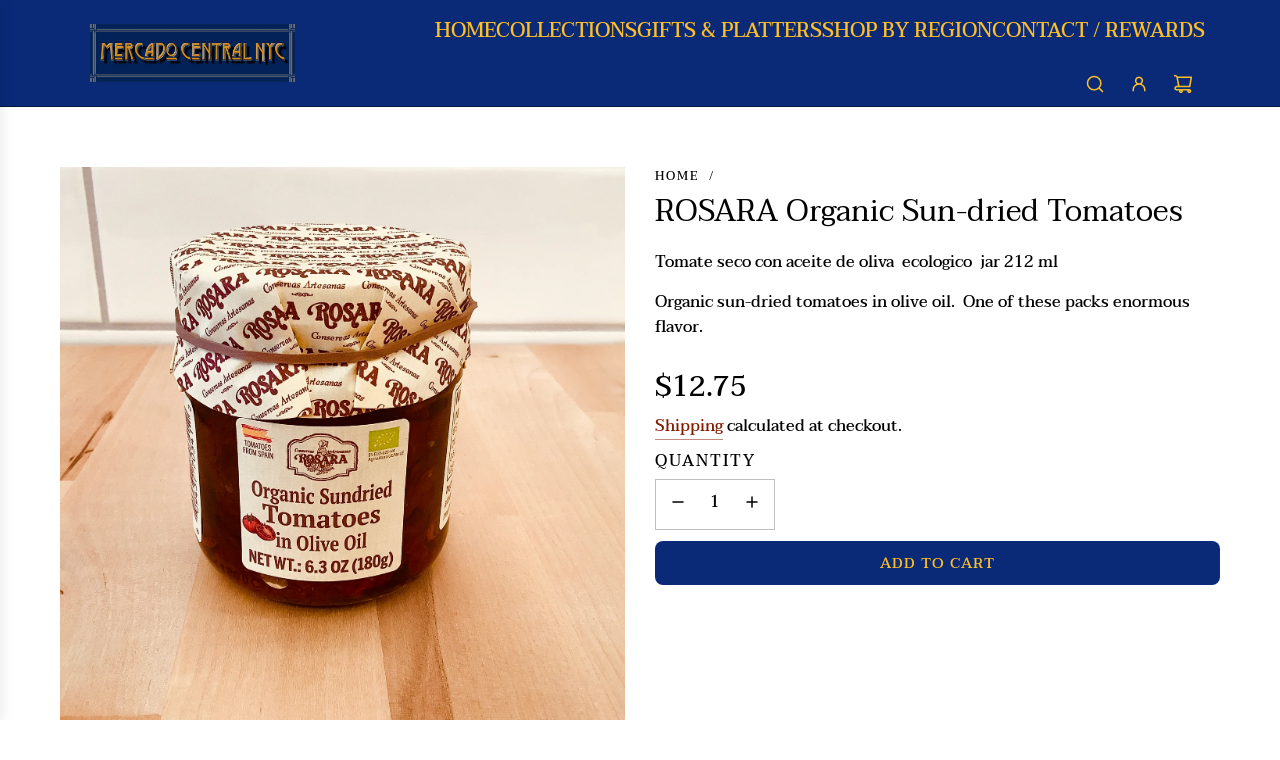

--- FILE ---
content_type: text/css
request_url: https://mercadocentralnyc.com/cdn/shop/t/24/assets/section-visual-navigation-banner.min.css?v=12848838057656517731716469758
body_size: -355
content:
.visual-navigation__list{display:flex;flex-wrap:wrap;justify-content:center;list-style:none;padding-left:0;margin-left:0;margin-bottom:0}.visual-navigation__list-item{text-align:center;margin:0 24px 10px 24px;width:100px;display:flex;flex-direction:column;align-items:center;justify-content:flex-start}@media screen and (max-width:767px){.visual-navigation__list-item{width:75px;margin:0 16px 10px 16px}}.visual-navigation__list-item .visual-navigation__image-link:hover+.visual-navigation__text .visual-navigation__text-link,.visual-navigation__list-item .visual-navigation__text:hover .visual-navigation__text-link{background-position:left bottom,left bottom;background-size:100% 1px,100% 1px}.visual-navigation__list-item .icon--placeholder{height:auto}.visual-navigation__list-item img{display:block;width:100px;height:100px;object-fit:cover}@media screen and (max-width:767px){.visual-navigation__list-item img{width:75px;height:75px}}.visual-navigation__list-item .visual-navigation__text{margin-top:12px}.visual-navigation__list-item--circle .icon--placeholder,.visual-navigation__list-item--circle img{border-radius:50%}@media screen and (max-width:767px){.visual-navigation__image,.visual-navigation__list-item .icon--placeholder{width:75px}}.visual-navigation__image+.visual-navigation__text,.visual-navigation__list-item .icon--placeholder+.visual-navigation__text{margin-top:6px}

--- FILE ---
content_type: text/javascript; charset=utf-8
request_url: https://mercadocentralnyc.com/products/tomate-seco-con-aceite-de-oliva-ecologico-frasco-212-ml.js
body_size: 795
content:
{"id":7498399219944,"title":"ROSARA Organic Sun-dried Tomatoes","handle":"tomate-seco-con-aceite-de-oliva-ecologico-frasco-212-ml","description":"\u003cp\u003eTomate seco con aceite de oliva  ecologico  jar 212 ml\u003c\/p\u003e\n\u003cp\u003eOrganic sun-dried tomatoes in olive oil.  One of these packs enormous flavor.\u003c\/p\u003e","published_at":"2022-03-17T00:37:49-04:00","created_at":"2021-12-04T12:14:47-05:00","vendor":"Mercado Central NYC","type":"","tags":["glass jar","Olive Oil","picnic","spreads","sun-dried tomatoes","sundried","tomatoes"],"price":1275,"price_min":1275,"price_max":1275,"available":true,"price_varies":false,"compare_at_price":null,"compare_at_price_min":0,"compare_at_price_max":0,"compare_at_price_varies":false,"variants":[{"id":42156402442472,"title":"Default Title","option1":"Default Title","option2":null,"option3":null,"sku":"DELI-ROSA-0516","requires_shipping":true,"taxable":false,"featured_image":null,"available":true,"name":"ROSARA Organic Sun-dried Tomatoes","public_title":null,"options":["Default Title"],"price":1275,"weight":350,"compare_at_price":null,"inventory_management":"shopify","barcode":"809437703412","requires_selling_plan":false,"selling_plan_allocations":[]}],"images":["\/\/cdn.shopify.com\/s\/files\/1\/0614\/1277\/0024\/products\/image_65631718-8768-4de7-8dcd-e4a06560b701.jpg?v=1640190862"],"featured_image":"\/\/cdn.shopify.com\/s\/files\/1\/0614\/1277\/0024\/products\/image_65631718-8768-4de7-8dcd-e4a06560b701.jpg?v=1640190862","options":[{"name":"Title","position":1,"values":["Default Title"]}],"url":"\/products\/tomate-seco-con-aceite-de-oliva-ecologico-frasco-212-ml","media":[{"alt":null,"id":29011792003304,"position":1,"preview_image":{"aspect_ratio":1.0,"height":2325,"width":2325,"src":"https:\/\/cdn.shopify.com\/s\/files\/1\/0614\/1277\/0024\/products\/image_65631718-8768-4de7-8dcd-e4a06560b701.jpg?v=1640190862"},"aspect_ratio":1.0,"height":2325,"media_type":"image","src":"https:\/\/cdn.shopify.com\/s\/files\/1\/0614\/1277\/0024\/products\/image_65631718-8768-4de7-8dcd-e4a06560b701.jpg?v=1640190862","width":2325}],"requires_selling_plan":false,"selling_plan_groups":[]}